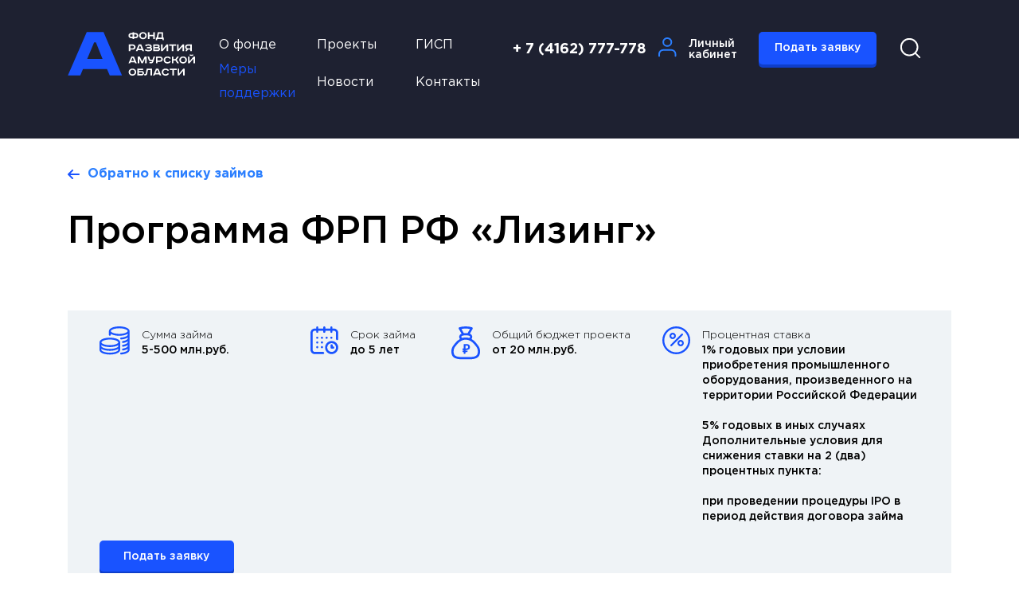

--- FILE ---
content_type: text/html; charset=UTF-8
request_url: https://fond.amurobl.ru/supports/loans/detail.php?ID=181
body_size: 27084
content:
<!DOCTYPE html>
<html xml:lang="ru" lang="ru">

<head>
	<meta http-equiv="X-UA-Compatible" content="IE=edge" />
	<meta name="viewport" content="user-scalable=no, initial-scale=1.0, maximum-scale=1.0, width=device-width">
	<link rel="shortcut icon" type="image/x-icon" href="/favicon.png" />
	<meta http-equiv="Content-Type" content="text/html; charset=UTF-8" />
<link href="/bitrix/cache/css/s1/frao/page_6674bec94d3e7ab75832f8b732f54c0c/page_6674bec94d3e7ab75832f8b732f54c0c_v1.css?1766648174367" type="text/css"  rel="stylesheet" />
<link href="/bitrix/cache/css/s1/frao/template_20a8b69cb7c4476634875a210bbccb5c/template_20a8b69cb7c4476634875a210bbccb5c_v1.css?1766648078531522" type="text/css"  data-template-style="true" rel="stylesheet" />
<script type="text/javascript">if(!window.BX)window.BX={};if(!window.BX.message)window.BX.message=function(mess){if(typeof mess==='object'){for(let i in mess) {BX.message[i]=mess[i];} return true;}};</script>
<script type="text/javascript">(window.BX||top.BX).message({'JS_CORE_LOADING':'Загрузка...','JS_CORE_NO_DATA':'- Нет данных -','JS_CORE_WINDOW_CLOSE':'Закрыть','JS_CORE_WINDOW_EXPAND':'Развернуть','JS_CORE_WINDOW_NARROW':'Свернуть в окно','JS_CORE_WINDOW_SAVE':'Сохранить','JS_CORE_WINDOW_CANCEL':'Отменить','JS_CORE_WINDOW_CONTINUE':'Продолжить','JS_CORE_H':'ч','JS_CORE_M':'м','JS_CORE_S':'с','JSADM_AI_HIDE_EXTRA':'Скрыть лишние','JSADM_AI_ALL_NOTIF':'Показать все','JSADM_AUTH_REQ':'Требуется авторизация!','JS_CORE_WINDOW_AUTH':'Войти','JS_CORE_IMAGE_FULL':'Полный размер'});</script>

<script type="text/javascript" src="/bitrix/js/main/core/core.min.js?1689102082219752"></script>

<script>BX.setJSList(['/bitrix/js/main/core/core_ajax.js','/bitrix/js/main/core/core_promise.js','/bitrix/js/main/polyfill/promise/js/promise.js','/bitrix/js/main/loadext/loadext.js','/bitrix/js/main/loadext/extension.js','/bitrix/js/main/polyfill/promise/js/promise.js','/bitrix/js/main/polyfill/find/js/find.js','/bitrix/js/main/polyfill/includes/js/includes.js','/bitrix/js/main/polyfill/matches/js/matches.js','/bitrix/js/ui/polyfill/closest/js/closest.js','/bitrix/js/main/polyfill/fill/main.polyfill.fill.js','/bitrix/js/main/polyfill/find/js/find.js','/bitrix/js/main/polyfill/matches/js/matches.js','/bitrix/js/main/polyfill/core/dist/polyfill.bundle.js','/bitrix/js/main/core/core.js','/bitrix/js/main/polyfill/intersectionobserver/js/intersectionobserver.js','/bitrix/js/main/lazyload/dist/lazyload.bundle.js','/bitrix/js/main/polyfill/core/dist/polyfill.bundle.js','/bitrix/js/main/parambag/dist/parambag.bundle.js']);
</script>
<script type="text/javascript">(window.BX||top.BX).message({'LANGUAGE_ID':'ru','FORMAT_DATE':'DD.MM.YYYY','FORMAT_DATETIME':'DD.MM.YYYY HH:MI:SS','COOKIE_PREFIX':'BITRIX_SM','SERVER_TZ_OFFSET':'10800','UTF_MODE':'Y','SITE_ID':'s1','SITE_DIR':'/','USER_ID':'','SERVER_TIME':'1768619669','USER_TZ_OFFSET':'0','USER_TZ_AUTO':'Y','bitrix_sessid':'d162d9b99a2dbf25d72c46d5038c53bf'});</script>


<script type="text/javascript"  src="/bitrix/cache/js/s1/frao/kernel_main/kernel_main_v1.js?1766646771154482"></script>
<script type="text/javascript">BX.setJSList(['/bitrix/js/main/session.js','/bitrix/js/main/core/core_fx.js','/bitrix/js/main/pageobject/pageobject.js','/bitrix/js/main/core/core_window.js','/bitrix/js/main/date/main.date.js','/bitrix/js/main/core/core_date.js','/bitrix/js/main/utils.js','/local/templates/frao/vendor/jquery/jquery.min.js','/local/templates/frao/js/jquery-ui/jquery-ui.min.js','/local/templates/frao/js/jquery.cookie.js','/local/templates/frao/vendor/bootstrap/js/bootstrap.min.js','/local/templates/frao/js/slick.min.js','/local/templates/frao/js/bvi/js.cookie.js','/local/templates/frao/js/bvi/bvi-init.js','/local/templates/frao/js/bvi/bvi.min.js','/local/templates/frao/js/common.js','/local/templates/frao/components/bitrix/menu/header_menu/script.js']);</script>
<script type="text/javascript">BX.setCSSList(['/bitrix/components/bitrix/form.result.new/error.css','/local/templates/frao/template_styles.css','/local/templates/frao/style.css','/local/templates/frao/bvi.min.css','/local/templates/frao/js/jquery-ui/jquery-ui.min.css']);</script>


<script type="text/javascript"  src="/bitrix/cache/js/s1/frao/template_8bd661390811c22f03e801ec76c68fb1/template_8bd661390811c22f03e801ec76c68fb1_v1.js?1766646771498021"></script>
<script type="text/javascript">var _ba = _ba || []; _ba.push(["aid", "de7aaa0957aeffd0676723bfdd60f647"]); _ba.push(["host", "fond.amurobl.ru"]); (function() {var ba = document.createElement("script"); ba.type = "text/javascript"; ba.async = true;ba.src = (document.location.protocol == "https:" ? "https://" : "http://") + "bitrix.info/ba.js";var s = document.getElementsByTagName("script")[0];s.parentNode.insertBefore(ba, s);})();</script>


		<title>
		Программа ФРП РФ «Лизинг»	</title>
</head>

<body>
	<div id="panel">
			</div>
	<header class="header bg-primary ">
		<div class="container position-relative">
			<div class="row">
				<div class="col col-xl-2">
					<a href="/" class="header-logo">
						<svg width="185" height="64" viewBox="0 0 185 64" fill="none" xmlns="http://www.w3.org/2000/svg">
<path d="M28.3735 39.6752H50.621L41.0375 15.29H38.4134L28.3735 39.6752ZM52.1042 0.29248L78.9153 63.6024H61.1173L57.1242 54.3292H22.2126L18.3336 63.6024H0.307373L27.689 0.29248H52.1042Z" fill="#1953FF"/>
<path d="M94.3714 0.628418H96.5708V1.69438H98.557C99.1366 1.69438 99.6686 1.78913 100.154 1.97864C100.65 2.1563 101.076 2.41687 101.431 2.76034C101.797 3.09198 102.081 3.49467 102.282 3.96843C102.495 4.44218 102.601 4.96924 102.601 5.54962C102.601 6.12999 102.495 6.65701 102.282 7.13077C102.081 7.59273 101.797 7.98949 101.431 8.32113C101.076 8.6409 100.65 8.88962 100.154 9.06731C99.6686 9.24496 99.1366 9.3338 98.557 9.3338H96.5708V10.453H94.3714V9.3338H92.3847C91.8051 9.3338 91.2672 9.24496 90.7704 9.06731C90.2855 8.88962 89.8601 8.6409 89.4932 8.32113C89.1387 7.98949 88.8547 7.59273 88.6419 7.13077C88.4411 6.65701 88.3405 6.12999 88.3405 5.54962C88.3405 4.96924 88.4411 4.44218 88.6419 3.96843C88.8547 3.49467 89.1387 3.09198 89.4932 2.76034C89.8601 2.41687 90.2855 2.1563 90.7704 1.97864C91.2672 1.78913 91.8051 1.69438 92.3847 1.69438H94.3714V0.628418ZM92.4734 3.71971C91.8701 3.71971 91.3971 3.87368 91.0544 4.18165C90.7233 4.47772 90.5577 4.92778 90.5577 5.53185C90.5577 6.12407 90.7352 6.56821 91.0897 6.86432C91.4446 7.16039 91.9058 7.30846 92.4734 7.30846H94.3714V3.71971H92.4734ZM96.5708 7.30846H98.4687C99.036 7.30846 99.4971 7.16039 99.852 6.86432C100.207 6.56821 100.384 6.12407 100.384 5.53185C100.384 4.92778 100.213 4.47772 99.8699 4.18165C99.5387 3.87368 99.0716 3.71971 98.4687 3.71971H96.5708V7.30846Z" fill="white"/>
<path d="M106.1 5.54962C106.1 6.05892 106.183 6.51491 106.348 6.91759C106.526 7.32031 106.756 7.66377 107.04 7.94803C107.336 8.22045 107.685 8.43364 108.087 8.58763C108.489 8.72974 108.921 8.80082 109.382 8.80082C109.843 8.80082 110.274 8.72974 110.676 8.58763C111.078 8.43364 111.421 8.22045 111.705 7.94803C112.001 7.66377 112.232 7.32031 112.397 6.91759C112.574 6.51491 112.663 6.05892 112.663 5.54962C112.663 5.04032 112.574 4.58433 112.397 4.18165C112.232 3.77894 112.001 3.44138 111.705 3.16897C111.421 2.88471 111.078 2.67152 110.676 2.52939C110.274 2.37541 109.843 2.29843 109.382 2.29843C108.921 2.29843 108.489 2.37541 108.087 2.52939C107.685 2.67152 107.336 2.88471 107.04 3.16897C106.756 3.44138 106.526 3.77894 106.348 4.18165C106.183 4.58433 106.1 5.04032 106.1 5.54962ZM114.88 5.54962C114.88 6.31949 114.732 7.0242 114.437 7.66377C114.141 8.29152 113.745 8.83044 113.248 9.2805C112.752 9.73057 112.166 10.0799 111.492 10.3287C110.83 10.5774 110.126 10.7018 109.382 10.7018C108.637 10.7018 107.927 10.5774 107.253 10.3287C106.591 10.0799 106.011 9.73057 105.515 9.2805C105.018 8.83044 104.622 8.29152 104.326 7.66377C104.031 7.0242 103.883 6.31949 103.883 5.54962C103.883 4.77975 104.031 4.08096 104.326 3.45322C104.622 2.81364 105.018 2.26882 105.515 1.81875C106.011 1.36867 106.591 1.01927 107.253 0.770549C107.927 0.521824 108.637 0.397461 109.382 0.397461C110.126 0.397461 110.83 0.521824 111.492 0.770549C112.166 1.01927 112.752 1.36867 113.248 1.81875C113.745 2.26882 114.141 2.81364 114.437 3.45322C114.732 4.08096 114.88 4.77975 114.88 5.54962Z" fill="white"/>
<path d="M118.731 0.628418V4.37706H124.265V0.628418H126.482V10.453H124.265V6.36687H118.731V10.453H116.514V0.628418H118.731Z" fill="white"/>
<path d="M138.599 0.628418V8.46325H139.752V12.3362H137.836L137.659 10.4531H130.085L129.908 12.3362H127.992V8.46325H129.233L130.777 0.628418H138.599ZM131.539 8.46325H136.382V2.56492H132.586L131.539 8.46325Z" fill="white"/>
<path d="M94.4776 18.3945C95.0571 18.3945 95.5892 18.4893 96.074 18.6788C96.5708 18.8565 96.9963 19.117 97.3512 19.4605C97.7177 19.7922 98.0013 20.1948 98.2025 20.6686C98.4153 21.1424 98.5218 21.6694 98.5218 22.2498C98.5218 22.8301 98.4153 23.3572 98.2025 23.831C98.0013 24.2929 97.7177 24.6897 97.3512 25.0213C96.9963 25.3411 96.5708 25.5898 96.074 25.7674C95.5892 25.9451 95.0571 26.0339 94.4776 26.0339H90.9123V28.2192H88.6954V18.3945H94.4776ZM90.9123 24.0086H94.3888C94.9565 24.0086 95.4176 23.8606 95.7726 23.5645C96.1271 23.2565 96.3046 22.8183 96.3046 22.2498C96.3046 21.6813 96.1271 21.2371 95.7726 20.9173C95.4176 20.5857 94.9565 20.4199 94.3888 20.4199H90.9123V24.0086Z" fill="white"/>
<path d="M102.79 24.7903H107.153L105.379 20.3666H104.617L102.79 24.7903ZM106.834 18.3945L111.002 28.2192H108.661L108.023 26.7268H101.974L101.336 28.2192H98.9587L103.234 18.3945H106.834Z" fill="white"/>
<path d="M119.042 22.0544C119.586 22.0544 119.858 21.7938 119.858 21.2727C119.858 20.8936 119.651 20.6094 119.237 20.4199C118.823 20.2185 118.179 20.1178 117.304 20.1178C116.866 20.1178 116.476 20.1356 116.133 20.1711C115.802 20.2067 115.483 20.2659 115.175 20.3488C114.879 20.4199 114.59 20.5265 114.306 20.6686C114.034 20.7989 113.739 20.9588 113.419 21.1483L112.497 19.5494C113.277 19.0164 114.046 18.6551 114.803 18.4656C115.56 18.2643 116.381 18.1636 117.268 18.1636C118.049 18.1636 118.752 18.2346 119.379 18.3768C120.017 18.5071 120.55 18.7262 120.975 19.0341C121.709 19.5434 122.075 20.2659 122.075 21.2016C122.075 21.5214 122.01 21.8175 121.88 22.0899C121.762 22.3504 121.584 22.5636 121.348 22.7295C122.258 23.2032 122.714 23.9849 122.714 25.0746C122.714 25.572 122.596 26.0221 122.359 26.4248C122.134 26.8275 121.809 27.1887 121.383 27.5085C120.922 27.852 120.343 28.0948 119.645 28.2369C118.947 28.3909 118.161 28.4679 117.286 28.4679C116.754 28.4679 116.257 28.4383 115.796 28.3791C115.347 28.3317 114.915 28.2488 114.501 28.1304C114.087 28.0119 113.685 27.8579 113.295 27.6684C112.905 27.4789 112.509 27.248 112.107 26.9755L113.118 25.3233C113.744 25.7142 114.401 26.0102 115.087 26.2116C115.784 26.413 116.553 26.5136 117.393 26.5136C118.339 26.5136 119.089 26.4011 119.645 26.1761C120.213 25.9511 120.496 25.5543 120.496 24.9857C120.496 24.6541 120.39 24.4113 120.177 24.2573C119.964 24.0915 119.586 24.0086 119.042 24.0086H115.14V22.0544H119.042Z" fill="white"/>
<path d="M130.519 18.3945C130.957 18.3945 131.359 18.4597 131.726 18.59C132.104 18.7084 132.429 18.8861 132.701 19.1229C132.973 19.348 133.18 19.6204 133.322 19.9402C133.475 20.26 133.552 20.6212 133.552 21.0239C133.552 21.3792 133.487 21.705 133.357 22.0011C133.239 22.2853 133.05 22.5163 132.79 22.6939C133.239 22.9308 133.588 23.2506 133.836 23.6533C134.096 24.056 134.226 24.5594 134.226 25.1634C134.226 25.5898 134.144 25.9866 133.978 26.3537C133.824 26.7209 133.6 27.0466 133.304 27.3309C133.02 27.6033 132.677 27.8224 132.275 27.9882C131.885 28.1422 131.459 28.2192 130.998 28.2192H124.205V18.3945H130.519ZM126.422 22.1787H130.59C130.827 22.1787 131.016 22.0899 131.158 21.9122C131.312 21.7227 131.388 21.5155 131.388 21.2904C131.388 21.0772 131.318 20.8759 131.176 20.6864C131.045 20.485 130.791 20.3843 130.413 20.3843H126.422V22.1787ZM126.422 26.2116H130.927C131.282 26.2116 131.56 26.1169 131.761 25.9274C131.962 25.726 132.062 25.4714 132.062 25.1634C132.062 24.8436 131.962 24.589 131.761 24.3995C131.56 24.21 131.3 24.1152 130.98 24.1152H126.422V26.2116Z" fill="white"/>
<path d="M137.906 18.3945V25.2167L143.741 18.3945H145.888V28.2192H143.688V21.4325L137.87 28.2192H135.706V18.3945H137.906Z" fill="white"/>
<path d="M157.503 18.3945V20.3843H153.512V28.2192H151.294V20.3843H147.304V18.3945H157.503Z" fill="white"/>
<path d="M161.117 18.3945V25.2167L166.952 18.3945H169.099V28.2192H166.899V21.4325L161.082 28.2192H158.917V18.3945H161.117Z" fill="white"/>
<path d="M180.359 28.2192H178.142V26.0339H174.488L173.335 28.2192H170.923L172.43 25.5187C171.851 25.2108 171.39 24.7785 171.047 24.2218C170.704 23.6651 170.532 23.0078 170.532 22.2498C170.532 21.6694 170.633 21.1424 170.834 20.6686C171.047 20.1948 171.331 19.7922 171.685 19.4605C172.052 19.117 172.477 18.8565 172.962 18.6788C173.459 18.4893 173.997 18.3945 174.577 18.3945H180.359V28.2192ZM174.665 20.4199C174.098 20.4199 173.637 20.5857 173.282 20.9173C172.927 21.2371 172.75 21.6813 172.75 22.2498C172.75 22.8183 172.927 23.2565 173.282 23.5645C173.637 23.8606 174.098 24.0086 174.665 24.0086H178.142V20.4199H174.665Z" fill="white"/>
<path d="M92.1716 42.5565H96.5351L94.7616 38.1327H93.9986L92.1716 42.5565ZM96.2158 36.1606L100.384 45.9854H98.0429L97.4043 44.4928H91.3559L90.7173 45.9854H88.3405L92.6153 36.1606H96.2158Z" fill="white"/>
<path d="M104.77 36.1606L108.211 43.2847H108.299L111.883 36.1606H114.721V45.9854H112.539V39.1098H112.432L109.116 45.9854H107.253L104.06 39.1098H103.954V45.9854H101.808V36.1606H104.77Z" fill="white"/>
<path d="M118.27 36.1606L119.689 40.3002C119.748 40.4779 119.843 40.6138 119.973 40.7088C120.115 40.7915 120.275 40.8332 120.452 40.8332H123.166L124.709 36.1606H126.961L124.354 43.9422C124.153 44.546 123.798 45.0378 123.29 45.4166C122.781 45.7958 122.202 45.9854 121.552 45.9854H118.785V44.102H121.445C121.646 44.102 121.829 44.0487 121.995 43.9422C122.161 43.8357 122.279 43.6814 122.35 43.4803L122.563 42.8053H120.345C119.613 42.8053 119.021 42.6392 118.572 42.3076C118.134 41.9642 117.797 41.455 117.561 40.78L115.982 36.1606H118.27Z" fill="white"/>
<path d="M134.058 36.1606C134.637 36.1606 135.169 36.2554 135.654 36.4449C136.151 36.6226 136.576 36.8831 136.931 37.2266C137.298 37.5582 137.581 37.9609 137.783 38.4347C137.995 38.9085 138.102 39.4355 138.102 40.0159C138.102 40.5963 137.995 41.1234 137.783 41.5969C137.581 42.0588 137.298 42.4559 136.931 42.7874C136.576 43.107 136.151 43.3559 135.654 43.5336C135.169 43.7113 134.637 43.7999 134.058 43.7999H130.492V45.9854H128.275V36.1606H134.058ZM130.492 41.7746H133.969C134.537 41.7746 134.998 41.6267 135.353 41.3305C135.707 41.0225 135.885 40.5844 135.885 40.0159C135.885 39.4473 135.707 39.0032 135.353 38.6834C134.998 38.3518 134.537 38.186 133.969 38.186H130.492V41.7746Z" fill="white"/>
<path d="M148.153 39.554C147.775 39.021 147.325 38.6124 146.805 38.3281C146.297 38.0438 145.652 37.9017 144.872 37.9017C144.375 37.9017 143.926 37.9787 143.524 38.1327C143.133 38.2748 142.797 38.488 142.513 38.7722C142.229 39.0447 142.01 39.3763 141.856 39.7671C141.703 40.1579 141.626 40.5963 141.626 41.0817C141.626 41.5555 141.703 41.988 141.856 42.3788C142.022 42.7695 142.247 43.107 142.53 43.3913C142.814 43.6639 143.151 43.877 143.541 44.0309C143.944 44.1851 144.387 44.2618 144.872 44.2618C145.652 44.2618 146.297 44.1199 146.805 43.8357C147.325 43.5515 147.775 43.1428 148.153 42.6097L149.874 43.6047C149.365 44.4693 148.697 45.1264 147.869 45.5768C147.042 46.0149 146.054 46.2339 144.907 46.2339C144.127 46.2339 143.4 46.1154 142.725 45.8785C142.052 45.642 141.472 45.3041 140.987 44.866C140.503 44.416 140.118 43.8711 139.834 43.2315C139.563 42.5918 139.426 41.8755 139.426 41.0817C139.426 40.2882 139.568 39.5717 139.852 38.9321C140.136 38.2926 140.52 37.7536 141.005 37.3154C141.502 36.8654 142.081 36.5219 142.743 36.285C143.417 36.0481 144.138 35.9297 144.907 35.9297C146.054 35.9297 147.042 36.1547 147.869 36.6048C148.697 37.043 149.365 37.6944 149.874 38.5591L148.153 39.554Z" fill="white"/>
<path d="M153.634 36.1606V39.785H156.489L158.955 36.1606H161.509L158.37 40.7088L161.74 45.9854H159.115L156.543 41.8103H153.634V45.9854H151.435V36.1606H153.634Z" fill="white"/>
<path d="M164.405 41.0817C164.405 41.5913 164.488 42.0473 164.654 42.4499C164.831 42.8526 165.061 43.1961 165.345 43.4803C165.641 43.7526 165.99 43.9657 166.391 44.1199C166.794 44.2618 167.225 44.333 167.686 44.333C168.148 44.333 168.579 44.2618 168.981 44.1199C169.384 43.9657 169.726 43.7526 170.01 43.4803C170.306 43.1961 170.536 42.8526 170.702 42.4499C170.879 42.0473 170.968 41.5913 170.968 41.0817C170.968 40.5725 170.879 40.1165 170.702 39.7138C170.536 39.3112 170.306 38.9736 170.01 38.7012C169.726 38.4169 169.384 38.2037 168.981 38.0616C168.579 37.9076 168.148 37.8306 167.686 37.8306C167.225 37.8306 166.794 37.9076 166.391 38.0616C165.99 38.2037 165.641 38.4169 165.345 38.7012C165.061 38.9736 164.831 39.3112 164.654 39.7138C164.488 40.1165 164.405 40.5725 164.405 41.0817ZM173.185 41.0817C173.185 41.8517 173.037 42.5565 172.742 43.1961C172.446 43.8238 172.05 44.3628 171.553 44.8128C171.056 45.2628 170.471 45.6122 169.797 45.861C169.135 46.1095 168.432 46.2339 167.686 46.2339C166.941 46.2339 166.232 46.1095 165.558 45.861C164.896 45.6122 164.316 45.2628 163.82 44.8128C163.323 44.3628 162.927 43.8238 162.631 43.1961C162.336 42.5565 162.188 41.8517 162.188 41.0817C162.188 40.3121 162.336 39.6132 162.631 38.9854C162.927 38.3459 163.323 37.801 163.82 37.351C164.316 36.9009 164.896 36.5515 165.558 36.3028C166.232 36.054 166.941 35.9297 167.686 35.9297C168.432 35.9297 169.135 36.054 169.797 36.3028C170.471 36.5515 171.056 36.9009 171.553 37.351C172.05 37.801 172.446 38.3459 172.742 38.9854C173.037 39.6132 173.185 40.3121 173.185 41.0817Z" fill="white"/>
<path d="M177.018 36.1605V42.9825L182.854 36.1605H185V45.9853H182.801V39.1985L176.983 45.9853H174.819V36.1605H177.018ZM182.765 33.9753C182.233 34.4728 181.736 34.8044 181.275 34.9702C180.814 35.1242 180.323 35.2012 179.803 35.2012C179.283 35.2012 178.792 35.1242 178.331 34.9702C177.869 34.8044 177.373 34.4728 176.841 33.9753L177.905 32.8027C178.177 33.0397 178.449 33.2173 178.721 33.3357C179.005 33.4423 179.365 33.4956 179.803 33.4956C180.24 33.4956 180.595 33.4423 180.867 33.3357C181.151 33.2173 181.429 33.0397 181.701 32.8027L182.765 33.9753Z" fill="white"/>
<path d="M90.7704 58.848C90.7704 59.3572 90.8532 59.8132 91.0188 60.2158C91.1963 60.6185 91.4269 60.9624 91.7105 61.2466C92.0064 61.5189 92.355 61.732 92.7571 61.8862C93.1592 62.0281 93.5906 62.0993 94.0521 62.0993C94.5132 62.0993 94.9446 62.0281 95.3467 61.8862C95.7488 61.732 96.0919 61.5189 96.3755 61.2466C96.671 60.9624 96.9016 60.6185 97.0672 60.2158C97.2447 59.8132 97.3334 59.3572 97.3334 58.848C97.3334 58.3388 97.2447 57.8828 97.0672 57.4801C96.9016 57.0775 96.671 56.74 96.3755 56.4673C96.0919 56.1831 95.7488 55.97 95.3467 55.8277C94.9446 55.6738 94.5132 55.5967 94.0521 55.5967C93.5906 55.5967 93.1592 55.6738 92.7571 55.8277C92.355 55.97 92.0064 56.1831 91.7105 56.4673C91.4269 56.74 91.1963 57.0775 91.0188 57.4801C90.8532 57.8828 90.7704 58.3388 90.7704 58.848ZM99.5506 58.848C99.5506 59.618 99.4029 60.3228 99.1069 60.9624C98.8114 61.5901 98.4153 62.1287 97.9189 62.5791C97.4221 63.0291 96.8366 63.3785 96.1628 63.6269C95.5004 63.8758 94.7969 64.0002 94.0521 64.0002C93.307 64.0002 92.5975 63.8758 91.9236 63.6269C91.2613 63.3785 90.6817 63.0291 90.1853 62.5791C89.6886 62.1287 89.2924 61.5901 88.9969 60.9624C88.701 60.3228 88.5532 59.618 88.5532 58.848C88.5532 58.078 88.701 57.3796 88.9969 56.7515C89.2924 56.1119 89.6886 55.5673 90.1853 55.1173C90.6817 54.6669 91.2613 54.3175 91.9236 54.0691C92.5975 53.8202 93.307 53.6958 94.0521 53.6958C94.7969 53.6958 95.5004 53.8202 96.1628 54.0691C96.8366 54.3175 97.4221 54.6669 97.9189 55.1173C98.4153 55.5673 98.8114 56.1119 99.1069 56.7515C99.4029 57.3796 99.5506 58.078 99.5506 58.848Z" fill="white"/>
<path d="M109.663 53.9263V55.9162H103.384V57.1775H107.445C107.942 57.1775 108.403 57.2606 108.829 57.4264C109.255 57.5802 109.615 57.7993 109.911 58.0835C110.218 58.3677 110.455 58.7112 110.621 59.1138C110.798 59.505 110.887 59.9371 110.887 60.4109C110.887 60.8729 110.798 61.3054 110.621 61.708C110.455 62.1107 110.218 62.4661 109.911 62.7738C109.615 63.0699 109.255 63.3068 108.829 63.4845C108.403 63.6622 107.942 63.7509 107.445 63.7509H101.184V53.9263H109.663ZM103.384 61.7613H107.286C107.806 61.7613 108.167 61.6309 108.368 61.3701C108.581 61.1098 108.687 60.7902 108.687 60.4109C108.687 60.0436 108.581 59.7419 108.368 59.505C108.155 59.2562 107.788 59.1317 107.268 59.1317H103.384V61.7613Z" fill="white"/>
<path d="M122.525 53.9263V63.7509H120.309V55.9162H116.548L115.555 61.2461C115.389 62.1222 115.046 62.7619 114.526 63.1645C114.017 63.5557 113.355 63.7509 112.539 63.7509H111.369V61.7255H112.433C112.965 61.7255 113.285 61.4711 113.391 60.9619L114.704 53.9263H122.525Z" fill="white"/>
<path d="M127.768 60.3223H132.131L130.358 55.8983H129.595L127.768 60.3223ZM131.812 53.9263L135.98 63.7509H133.639L133 62.2586H126.952L126.313 63.7509H123.937L128.211 53.9263H131.812Z" fill="white"/>
<path d="M145.416 57.3203C145.038 56.7873 144.588 56.3786 144.068 56.0944C143.56 55.8102 142.916 55.6679 142.135 55.6679C141.638 55.6679 141.189 55.745 140.787 55.8988C140.397 56.0411 140.06 56.2542 139.776 56.5384C139.492 56.8107 139.273 57.1427 139.12 57.5334C138.966 57.9242 138.889 58.3626 138.889 58.848C138.889 59.3218 138.966 59.7539 139.12 60.1451C139.285 60.5358 139.51 60.8733 139.793 61.1576C140.078 61.4299 140.414 61.6433 140.804 61.7972C141.207 61.951 141.65 62.0281 142.135 62.0281C142.916 62.0281 143.56 61.8862 144.068 61.6016C144.588 61.3174 145.038 60.9087 145.416 60.376L147.137 61.3706C146.629 62.2356 145.96 62.8927 145.133 63.3427C144.305 63.7812 143.318 64.0002 142.17 64.0002C141.39 64.0002 140.663 63.8817 139.989 63.6448C139.315 63.4079 138.735 63.0704 138.251 62.6323C137.766 62.182 137.381 61.6374 137.097 60.9978C136.826 60.3582 136.69 59.6414 136.69 58.848C136.69 58.0546 136.832 57.3378 137.115 56.6982C137.399 56.0586 137.783 55.52 138.268 55.0815C138.765 54.6315 139.344 54.2881 140.007 54.0512C140.68 53.8143 141.402 53.6958 142.17 53.6958C143.318 53.6958 144.305 53.9208 145.133 54.3712C145.96 54.8092 146.629 55.4608 147.137 56.3254L145.416 57.3203Z" fill="white"/>
<path d="M158.369 53.9263V55.9162H154.378V63.7509H152.161V55.9162H148.17V53.9263H158.369Z" fill="white"/>
<path d="M161.983 53.9263V60.7484L167.818 53.9263H169.965V63.7509H167.765V56.9645L161.947 63.7509H159.783V53.9263H161.983Z" fill="white"/>
</svg>
						<!-- <div class="header-logo-title">
													</div> -->
					</a>
				</div>
				<div class="col-12 col-xl order-12 order-xl-0 pr-xl-0">
					<nav class="navbar navbar-expand-xl navbar-light px-0">
						<div class="collapse navbar-collapse" id="collapsibleNavId">
							<div class="search-block d-xl-none">
								<div class="search-form">
	<form action="/search/index.php">
		<div class="d-flex">
			<div class="input flex-grow-1">
				<input type="text" name="q" placeholder="Поиск по сайту" value="" size="15" maxlength="50" />
							</div>
			<div class="ml-auto d-flex align-items-center">
				<button class="btn btn-primary" name="s">
					<span class="d-none d-lg-inline">Поиск</span>
					<svg class="ml-lg-2" width="16" height="16" viewBox="0 0 16 16" fill="none" xmlns="http://www.w3.org/2000/svg">
						<path d="M7.33333 12.6667C10.2789 12.6667 12.6667 10.2789 12.6667 7.33333C12.6667 4.38781 10.2789 2 7.33333 2C4.38781 2 2 4.38781 2 7.33333C2 10.2789 4.38781 12.6667 7.33333 12.6667Z" stroke="white" stroke-width="2" stroke-linecap="round" stroke-linejoin="round" />
						<path d="M14.0006 14.0001L11.1006 11.1001" stroke="white" stroke-width="2" stroke-linecap="round" stroke-linejoin="round" />
					</svg>
				</button>
				<a href="#" class="close-search mx-3">
					<svg width="17" height="17" viewBox="0 0 17 17" fill="none" xmlns="http://www.w3.org/2000/svg">
						<path d="M1 1L16 16M16 1L1 16" stroke="black" stroke-width="2" stroke-linecap="round" stroke-linejoin="round" />
					</svg>
				</a>
			</div>
		</div>
	</form>
</div>							</div>
							<div class="bx-top-nav bx-site" id="catalog_menu_LkGdQn">
	<nav class="bx-top-nav-container" id="cont_catalog_menu_LkGdQn">
		<ul class="navbar-nav" id="ul_catalog_menu_LkGdQn">
					<li
				class="nav-item bx-nav-1-lvl bx-nav-list-0-col"
				onmouseover="BX.CatalogMenu.itemOver(this);"
				onmouseout="BX.CatalogMenu.itemOut(this)"
							>
				<a
					class="nav-link bx-nav-1-lvl-link"
					href="/about/"
									>
					<span class="bx-nav-1-lvl-link-text">
						О фонде											</span>
				</a>
							</li>
					<li
				class="nav-item bx-nav-1-lvl bx-nav-list-0-col"
				onmouseover="BX.CatalogMenu.itemOver(this);"
				onmouseout="BX.CatalogMenu.itemOut(this)"
							>
				<a
					class="nav-link bx-nav-1-lvl-link"
					href="/projects/"
									>
					<span class="bx-nav-1-lvl-link-text">
						Проекты											</span>
				</a>
							</li>
					<li
				class="nav-item bx-nav-1-lvl bx-nav-list-0-col"
				onmouseover="BX.CatalogMenu.itemOver(this);"
				onmouseout="BX.CatalogMenu.itemOut(this)"
							>
				<a
					class="nav-link bx-nav-1-lvl-link"
					href="/gisp.php"
									>
					<span class="bx-nav-1-lvl-link-text">
						ГИСП											</span>
				</a>
							</li>
					<li
				class="nav-item bx-nav-1-lvl bx-nav-list-0-col bx-active"
				onmouseover="BX.CatalogMenu.itemOver(this);"
				onmouseout="BX.CatalogMenu.itemOut(this)"
							>
				<a
					class="nav-link bx-nav-1-lvl-link"
					href="/supports/"
									>
					<span class="bx-nav-1-lvl-link-text">
						Меры поддержки											</span>
				</a>
							</li>
					<li
				class="nav-item bx-nav-1-lvl bx-nav-list-0-col"
				onmouseover="BX.CatalogMenu.itemOver(this);"
				onmouseout="BX.CatalogMenu.itemOut(this)"
							>
				<a
					class="nav-link bx-nav-1-lvl-link"
					href="/news/"
									>
					<span class="bx-nav-1-lvl-link-text">
						Новости											</span>
				</a>
							</li>
					<li
				class="nav-item bx-nav-1-lvl bx-nav-list-0-col"
				onmouseover="BX.CatalogMenu.itemOver(this);"
				onmouseout="BX.CatalogMenu.itemOut(this)"
							>
				<a
					class="nav-link bx-nav-1-lvl-link"
					href="/contacts/"
									>
					<span class="bx-nav-1-lvl-link-text">
						Контакты											</span>
				</a>
							</li>
				</ul>
	</nav>
</div>							<div class="header-contacts  d-xl-none">
								<a href="tel:74162777778">+ 7 (4162) 777-778</a>
							</div>
							<div class="header-right d-lg-none">
<!--								<a href="#" class="header-right-blind-btn icon-block">-->
<!--									<div class="icon-block-icon">-->
<!--										<svg width="27" height="25" viewBox="0 0 27 25" fill="none" xmlns="http://www.w3.org/2000/svg">-->
<!--											<path d="M23.612 0C21.7437 0 20.2238 1.51993 20.2238 3.38819V5.60693H21.7872V3.38819C21.7872 2.38201 22.6058 1.56344 23.612 1.56344C24.6182 1.56344 25.4367 2.38201 25.4367 3.38819V14.9722C24.3396 13.7678 22.7593 13.0108 21.0056 13.0108C17.965 13.0108 15.4461 15.2863 15.0619 18.2237H12.2557C11.8714 15.2862 9.35258 13.0108 6.31199 13.0108C4.55823 13.0108 2.978 13.7678 1.88083 14.9722V3.38819C1.88083 2.38201 2.69939 1.56344 3.70558 1.56344C4.71176 1.56344 5.53032 2.38201 5.53032 3.38819V5.60693H7.09377V3.38819C7.09377 1.51993 5.57384 0 3.70558 0C1.83731 0 0.317383 1.51993 0.317383 3.38819V19.0054C0.317383 22.3108 3.00656 25 6.31199 25C9.35258 25 11.8714 22.7245 12.2557 19.7871H15.0619C15.4461 22.7246 17.965 25 21.0056 25C24.311 25 27.0002 22.3108 27.0002 19.0054V3.38819C27.0002 1.51993 25.4802 0 23.612 0ZM6.31199 23.4366C3.86869 23.4366 1.88083 21.4487 1.88083 19.0054C1.88083 16.562 3.86869 14.5742 6.31199 14.5742C8.75529 14.5742 10.7432 16.562 10.7432 19.0053C10.7432 21.4487 8.75534 23.4366 6.31199 23.4366ZM21.0056 23.4366C18.5622 23.4366 16.5744 21.4487 16.5744 19.0054C16.5744 16.562 18.5623 14.5742 21.0056 14.5742C23.4489 14.5742 25.4367 16.562 25.4367 19.0054C25.4367 21.4488 23.4489 23.4366 21.0056 23.4366Z" fill="#2B7FFF" />-->
<!--										</svg>-->
<!--									</div>-->
<!--									<div class="icon-block-content d-lg-none">Версия для слабовидящих</div>-->
<!--								</a>-->
								<a href="#"  class="header-right-lk-btn icon-block">
									<div class="icon-block-icon">
										<svg width="23" height="26" viewBox="0 0 23 26" fill="none" xmlns="http://www.w3.org/2000/svg">
											<path d="M21.4445 24.2588V21.7762C21.4445 20.4593 20.906 19.1964 19.9474 18.2653C18.9889 17.3341 17.6889 16.811 16.3333 16.811H6.11111C4.75556 16.811 3.45553 17.3341 2.49701 18.2653C1.53849 19.1964 1 20.4593 1 21.7762V24.2588" stroke="#2B7FFF" stroke-width="2" stroke-linecap="round" stroke-linejoin="round" />
											<path d="M11.2225 11.8458C14.0453 11.8458 16.3336 9.62287 16.3336 6.88069C16.3336 4.13851 14.0453 1.91553 11.2225 1.91553C8.39967 1.91553 6.11133 4.13851 6.11133 6.88069C6.11133 9.62287 8.39967 11.8458 11.2225 11.8458Z" stroke="#2B7FFF" stroke-width="2" stroke-linecap="round" stroke-linejoin="round" />
										</svg>
									</div>
									<div class="icon-block-content">
										Личный кабинет
									</div>
								</a>
								<a href="#" class="btn btn-white" data-toggle="modal" data-target="#consultationModal">Получить консультацию</a>
								<a href="#" class="btn btn-primary" data-toggle="modal" data-target="#zayavkaModal">Подать заявку</a>
							</div>
						</div>
					</nav>
				</div>
				<div class="col mx-auto d-none d-xl-block col-xl-auto px-xl-0">
					<div class="header-contacts text-center">
						<a href="tel:74162777778">+ 7 (4162) 777-778</a>
					</div>
				</div>
				<div class="col ml-auto">
					<div class="header-right">
<!--						<a href="#" class="header-right-blind-btn icon-block d-none d-lg-flex">-->
<!--							<div class="icon-block-icon">-->
<!--								<svg width="27" height="25" viewBox="0 0 27 25" fill="none" xmlns="http://www.w3.org/2000/svg">-->
<!--									<path d="M23.612 0C21.7437 0 20.2238 1.51993 20.2238 3.38819V5.60693H21.7872V3.38819C21.7872 2.38201 22.6058 1.56344 23.612 1.56344C24.6182 1.56344 25.4367 2.38201 25.4367 3.38819V14.9722C24.3396 13.7678 22.7593 13.0108 21.0056 13.0108C17.965 13.0108 15.4461 15.2863 15.0619 18.2237H12.2557C11.8714 15.2862 9.35258 13.0108 6.31199 13.0108C4.55823 13.0108 2.978 13.7678 1.88083 14.9722V3.38819C1.88083 2.38201 2.69939 1.56344 3.70558 1.56344C4.71176 1.56344 5.53032 2.38201 5.53032 3.38819V5.60693H7.09377V3.38819C7.09377 1.51993 5.57384 0 3.70558 0C1.83731 0 0.317383 1.51993 0.317383 3.38819V19.0054C0.317383 22.3108 3.00656 25 6.31199 25C9.35258 25 11.8714 22.7245 12.2557 19.7871H15.0619C15.4461 22.7246 17.965 25 21.0056 25C24.311 25 27.0002 22.3108 27.0002 19.0054V3.38819C27.0002 1.51993 25.4802 0 23.612 0ZM6.31199 23.4366C3.86869 23.4366 1.88083 21.4487 1.88083 19.0054C1.88083 16.562 3.86869 14.5742 6.31199 14.5742C8.75529 14.5742 10.7432 16.562 10.7432 19.0053C10.7432 21.4487 8.75534 23.4366 6.31199 23.4366ZM21.0056 23.4366C18.5622 23.4366 16.5744 21.4487 16.5744 19.0054C16.5744 16.562 18.5623 14.5742 21.0056 14.5742C23.4489 14.5742 25.4367 16.562 25.4367 19.0054C25.4367 21.4488 23.4489 23.4366 21.0056 23.4366Z" fill="#2B7FFF" />-->
<!--								</svg>-->
<!--							</div>-->
<!--						</a>-->
												<a href="#" class="header-right-lk-btn icon-block d-none d-lg-flex">
							<div class="icon-block-icon">
								<svg width="23" height="26" viewBox="0 0 23 26" fill="none" xmlns="http://www.w3.org/2000/svg">
									<path d="M21.4445 24.2588V21.7762C21.4445 20.4593 20.906 19.1964 19.9474 18.2653C18.9889 17.3341 17.6889 16.811 16.3333 16.811H6.11111C4.75556 16.811 3.45553 17.3341 2.49701 18.2653C1.53849 19.1964 1 20.4593 1 21.7762V24.2588" stroke="#2B7FFF" stroke-width="2" stroke-linecap="round" stroke-linejoin="round" />
									<path d="M11.2225 11.8458C14.0453 11.8458 16.3336 9.62287 16.3336 6.88069C16.3336 4.13851 14.0453 1.91553 11.2225 1.91553C8.39967 1.91553 6.11133 4.13851 6.11133 6.88069C6.11133 9.62287 8.39967 11.8458 11.2225 11.8458Z" stroke="#2B7FFF" stroke-width="2" stroke-linecap="round" stroke-linejoin="round" />
								</svg>
							</div>
							<div class="icon-block-content">
								Личный<br>кабинет
							</div>
						</a>
						<a href="#" class="btn btn-white d-none d-xxl-block" data-toggle="modal" data-target="#consultationModal">Консультация</a>
						<a href="#" class="btn btn-primary d-none d-lg-block" data-toggle="modal" data-target="#zayavkaModal">Подать заявку</a>
						<a class="navbar-toggler collapsed d-xl-none ml-auto mb-0" type="button" data-toggle="collapse" data-target="#collapsibleNavId" aria-controls="collapsibleNavId" aria-expanded="false" aria-label="Toggle navigation">
							<svg class="bars" width="21" height="18" viewBox="0 0 21 18" fill="none" xmlns="http://www.w3.org/2000/svg">
								<path fill-rule="evenodd" clip-rule="evenodd" d="M0 1.26316C0 0.565535 0.565535 0 1.26316 0H19.7368C20.4345 0 21 0.565535 21 1.26316C21 1.96078 20.4345 2.52632 19.7368 2.52632H1.26316C0.565534 2.52632 0 1.96078 0 1.26316ZM0 9C0 8.30238 0.565535 7.73684 1.26316 7.73684H19.7368C20.4345 7.73684 21 8.30238 21 9C21 9.69762 20.4345 10.2632 19.7368 10.2632H1.26316C0.565534 10.2632 0 9.69762 0 9ZM1.26316 15.4736C0.565535 15.4736 0 16.0392 0 16.7368C0 17.4344 0.565534 17.9999 1.26316 17.9999H19.7368C20.4345 17.9999 21 17.4344 21 16.7368C21 16.0392 20.4345 15.4736 19.7368 15.4736H1.26316Z" fill="white" />
							</svg>
							<svg class="cross" width="17" height="17" viewBox="0 0 17 17" fill="none" xmlns="http://www.w3.org/2000/svg">
								<path d="M1 1L16 16M16 1L1 16" stroke="white" stroke-width="2" stroke-linecap="round" stroke-linejoin="round" />
							</svg>
						</a>
						<a href="#" target="_blank" class="header-right-search-btn mr-0 d-none d-xl-block">
							<svg width="31" height="31" viewBox="0 0 31 31" fill="none" xmlns="http://www.w3.org/2000/svg">
								<path d="M14.2083 24.5417C19.9153 24.5417 24.5417 19.9153 24.5417 14.2083C24.5417 8.50139 19.9153 3.875 14.2083 3.875C8.50139 3.875 3.875 8.50139 3.875 14.2083C3.875 19.9153 8.50139 24.5417 14.2083 24.5417Z" stroke="white" stroke-width="2" stroke-linecap="round" stroke-linejoin="round" />
								<path d="M27.1246 27.1251L21.5059 21.5063" stroke="white" stroke-width="2" stroke-linecap="round" stroke-linejoin="round" />
							</svg>
						</a>
					</div>
				</div>
			</div>
			<div class="search-block" style="display: none;">
				<div class="search-form">
	<form action="/search/index.php">
		<div class="d-flex">
			<div class="input flex-grow-1">
				<input type="text" name="q" placeholder="Поиск по сайту" value="" size="15" maxlength="50" />
							</div>
			<div class="ml-auto d-flex align-items-center">
				<button class="btn btn-primary" name="s">
					<span class="d-none d-lg-inline">Поиск</span>
					<svg class="ml-lg-2" width="16" height="16" viewBox="0 0 16 16" fill="none" xmlns="http://www.w3.org/2000/svg">
						<path d="M7.33333 12.6667C10.2789 12.6667 12.6667 10.2789 12.6667 7.33333C12.6667 4.38781 10.2789 2 7.33333 2C4.38781 2 2 4.38781 2 7.33333C2 10.2789 4.38781 12.6667 7.33333 12.6667Z" stroke="white" stroke-width="2" stroke-linecap="round" stroke-linejoin="round" />
						<path d="M14.0006 14.0001L11.1006 11.1001" stroke="white" stroke-width="2" stroke-linecap="round" stroke-linejoin="round" />
					</svg>
				</button>
				<a href="#" class="close-search mx-3">
					<svg width="17" height="17" viewBox="0 0 17 17" fill="none" xmlns="http://www.w3.org/2000/svg">
						<path d="M1 1L16 16M16 1L1 16" stroke="black" stroke-width="2" stroke-linecap="round" stroke-linejoin="round" />
					</svg>
				</a>
			</div>
		</div>
	</form>
</div>			</div>
		</div>
	</header>

	<main  class="page">
				<div class="container">
			<!--<h1 class="page-title">Программа ФРП РФ «Лизинг»</h1>-->
		</div>
		<article class="loans-detail-page mt-5">
<div class="container">
	 <div class="loans-detail">
	<div class="mb-3" id="bx_1878455859_181">
		<div class="row">
			<div class="col-12">
				<a href="/supports/loans/" class="ml-xl-auto mb-4 section-title-more-link d-inline-flex align-items-center">
					<svg width="15" height="12" viewBox="0 0 15 12" fill="none" xmlns="http://www.w3.org/2000/svg">
						<path d="M14 6L1 6M1 6L6 11M1 6L6 0.999999" stroke="#1953FF" stroke-width="2" stroke-linecap="round" stroke-linejoin="round" />
					</svg>
					<span class="pl-2">Обратно к списку займов</span>
				</a>
								<h1 class="page-title loans-detail-title">Программа ФРП РФ «Лизинг»</h1>
							</div>
		</div>
		<div class="loans-detail-props">
			<div class="row">
				<div class="col-6 col-md-6 col-xl-3 col-xxl-2">
					<div class="loans-detail-props-item icon-block">
						<div class="icon-block-icon">
							<svg width="38" height="36" viewBox="0 0 38 36" fill="none" xmlns="http://www.w3.org/2000/svg">
								<path fill-rule="evenodd" clip-rule="evenodd" d="M11.8003 5.90014C11.8003 2.06741 18.4887 0 24.7806 0C31.0725 0 37.7609 2.06741 37.7609 5.90014V29.5007C37.7609 32.9016 32.4767 34.8628 27.2398 35.3017L27.2287 35.3025C27.1979 35.3046 27.17 35.3064 27.1383 35.3064C26.5318 35.3064 26.0149 34.8415 25.9654 34.2255C25.9111 33.5765 26.3949 33.003 27.0415 32.9511C32.498 32.4956 35.4009 30.6548 35.4009 29.5007V28.2688C34.0273 29.1443 32.1062 29.8382 29.706 30.2606C29.6376 30.2748 29.5668 30.2795 29.4984 30.2795C28.939 30.2795 28.4411 29.876 28.3396 29.3048C28.2263 28.6653 28.6558 28.0516 29.2954 27.9384C33.2626 27.2374 35.4009 25.7883 35.4009 24.7806V23.5486C34.0273 24.4242 32.1062 25.1181 29.706 25.5405C29.6376 25.5547 29.5668 25.5594 29.4984 25.5594C28.939 25.5594 28.4411 25.1558 28.3396 24.5847C28.2263 23.9451 28.6558 23.3315 29.2954 23.2182C33.2626 22.5173 35.4009 21.0682 35.4009 20.0605V18.8285C34.0273 19.7065 32.1062 20.398 29.706 20.8204C29.6376 20.8346 29.5668 20.8393 29.4984 20.8393C28.939 20.8393 28.4411 20.4357 28.3396 19.8646C28.2263 19.225 28.6558 18.6114 29.2954 18.4981C33.2626 17.7972 35.4009 16.3481 35.4009 15.3404V14.0777C33.3736 15.3687 30.3126 16.164 27.2398 16.4213L27.2286 16.422C27.1978 16.4241 27.1699 16.426 27.1383 16.426C26.5318 16.426 26.0149 15.9611 25.9654 15.3451C25.9111 14.6961 26.3949 14.1226 27.0415 14.0707C32.498 13.6152 35.4009 11.7743 35.4009 10.6203V9.39067C32.8968 10.9695 28.762 11.8003 24.7806 11.8003C20.7992 11.8003 16.6644 10.9695 14.1603 9.39067V10.6203C14.1603 11.2716 13.6317 11.8003 12.9803 11.8003C12.3289 11.8003 11.8003 11.2716 11.8003 10.6203V5.90014ZM14.1603 5.90014C14.1603 7.34214 18.2975 9.44023 24.7806 9.44023C31.2637 9.44023 35.4009 7.34214 35.4009 5.90014C35.4009 4.45815 31.2637 2.36006 24.7806 2.36006C18.2975 2.36006 14.1603 4.45815 14.1603 5.90014ZM0 20.0605C0 16.2277 6.6884 14.1603 12.9803 14.1603C19.2722 14.1603 25.9606 16.2277 25.9606 20.0605V29.5007C25.9606 33.3334 19.2722 35.4008 12.9803 35.4008C6.6884 35.4008 0 33.3334 0 29.5007V20.0605ZM12.9803 33.0408C19.4634 33.0408 23.6006 30.9427 23.6006 29.5007V28.2711C21.0965 29.85 16.9617 30.6807 12.9803 30.6807C8.9989 30.6807 4.86408 29.85 2.36006 28.2711V29.5007C2.36006 30.9427 6.49724 33.0408 12.9803 33.0408ZM12.9803 28.3207C19.4634 28.3207 23.6006 26.2226 23.6006 24.7806V23.551C21.0965 25.1299 16.9617 25.9606 12.9803 25.9606C8.9989 25.9606 4.86408 25.1299 2.36006 23.551V24.7806C2.36006 26.2226 6.49724 28.3207 12.9803 28.3207ZM2.36006 20.0605C2.36006 21.5024 6.49724 23.6005 12.9803 23.6005C19.4634 23.6005 23.6006 21.5024 23.6006 20.0605C23.6006 18.6185 19.4634 16.5204 12.9803 16.5204C6.49724 16.5204 2.36006 18.6185 2.36006 20.0605Z" fill="#1953FF" />
							</svg>
						</div>
						<div class="icon-block-content">
							<div class="loans-detail-props-item-label">Сумма займа</div>
							<div class="loans-detail-props-item-value">
																<b>5-500 млн.руб.</b>
															</div>
						</div>
					</div>
				</div>
				<div class="col-6 col-md-6 col-xl-2 col-xxl-2">
					<div class="loans-detail-props-item icon-block">
						<div class="icon-block-icon">
							<svg width="35" height="35" viewBox="0 0 35 35" fill="none" xmlns="http://www.w3.org/2000/svg">
								<path d="M26.2467 15.6393C26.9978 15.6393 27.6066 15.0305 27.6066 14.2794C27.6066 13.5283 26.9978 12.9194 26.2467 12.9194C25.4956 12.9194 24.8867 13.5283 24.8867 14.2794C24.8867 15.0305 25.4956 15.6393 26.2467 15.6393Z" fill="#1953FF" />
								<path d="M29.375 2.71991H27.6071V1.35995C27.6071 0.608851 26.9982 0 26.2471 0C25.496 0 24.8872 0.608851 24.8872 1.35995V2.71991H18.6994V1.35995C18.6994 0.608851 18.0905 0 17.3394 0C16.5883 0 15.9795 0.608851 15.9795 1.35995V2.71991H9.85966V1.35995C9.85966 0.608851 9.25081 0 8.49971 0C7.74861 0 7.13976 0.608851 7.13976 1.35995V2.71991H5.43982C2.4403 2.71991 0 5.16021 0 8.15972V29.375C0 32.3745 2.4403 34.8148 5.43982 34.8148H15.8435C16.5946 34.8148 17.2034 34.206 17.2034 33.4549C17.2034 32.7038 16.5946 32.0949 15.8435 32.0949H5.43982C3.94006 32.0949 2.71991 30.8748 2.71991 29.375V8.15972C2.71991 6.65997 3.94006 5.43982 5.43982 5.43982H7.13976V6.79977C7.13976 7.55087 7.74861 8.15972 8.49971 8.15972C9.25081 8.15972 9.85966 7.55087 9.85966 6.79977V5.43982H15.9795V6.79977C15.9795 7.55087 16.5883 8.15972 17.3394 8.15972C18.0905 8.15972 18.6994 7.55087 18.6994 6.79977V5.43982H24.8872V6.79977C24.8872 7.55087 25.496 8.15972 26.2471 8.15972C26.9982 8.15972 27.6071 7.55087 27.6071 6.79977V5.43982H29.375C30.8748 5.43982 32.0949 6.65997 32.0949 8.15972V15.9115C32.0949 16.6626 32.7038 17.2714 33.4549 17.2714C34.206 17.2714 34.8148 16.6626 34.8148 15.9115V8.15972C34.8148 5.16021 32.3745 2.71991 29.375 2.71991Z" fill="#1953FF" />
								<path d="M26.5871 18.3594C22.0503 18.3594 18.3594 22.0503 18.3594 26.5871C18.3594 31.1239 22.0503 34.8148 26.5871 34.8148C31.1239 34.8148 34.8148 31.1239 34.8148 26.5871C34.8148 22.0503 31.1239 18.3594 26.5871 18.3594ZM26.5871 32.0949C23.5501 32.0949 21.0793 29.6241 21.0793 26.5871C21.0793 23.55 23.5501 21.0793 26.5871 21.0793C29.6241 21.0793 32.0949 23.55 32.0949 26.5871C32.0949 29.6241 29.6241 32.0949 26.5871 32.0949Z" fill="#1953FF" />
								<path d="M28.5594 25.2269H27.9474V23.7989C27.9474 23.0478 27.3386 22.439 26.5875 22.439C25.8364 22.439 25.2275 23.0478 25.2275 23.7989V26.5868C25.2275 27.3379 25.8364 27.9468 26.5875 27.9468H28.5594C29.3105 27.9468 29.9194 27.3379 29.9194 26.5868C29.9194 25.8357 29.3105 25.2269 28.5594 25.2269Z" fill="#1953FF" />
								<path d="M20.3316 15.6393C21.0827 15.6393 21.6916 15.0305 21.6916 14.2794C21.6916 13.5283 21.0827 12.9194 20.3316 12.9194C19.5806 12.9194 18.9717 13.5283 18.9717 14.2794C18.9717 15.0305 19.5806 15.6393 20.3316 15.6393Z" fill="#1953FF" />
								<path d="M14.4156 21.5549C15.1667 21.5549 15.7756 20.946 15.7756 20.1949C15.7756 19.4438 15.1667 18.835 14.4156 18.835C13.6645 18.835 13.0557 19.4438 13.0557 20.1949C13.0557 20.946 13.6645 21.5549 14.4156 21.5549Z" fill="#1953FF" />
								<path d="M8.4996 15.6393C9.25068 15.6393 9.85956 15.0305 9.85956 14.2794C9.85956 13.5283 9.25068 12.9194 8.4996 12.9194C7.74852 12.9194 7.13965 13.5283 7.13965 14.2794C7.13965 15.0305 7.74852 15.6393 8.4996 15.6393Z" fill="#1953FF" />
								<path d="M8.4996 21.5549C9.25068 21.5549 9.85956 20.946 9.85956 20.1949C9.85956 19.4438 9.25068 18.835 8.4996 18.835C7.74852 18.835 7.13965 19.4438 7.13965 20.1949C7.13965 20.946 7.74852 21.5549 8.4996 21.5549Z" fill="#1953FF" />
								<path d="M8.4996 27.4709C9.25068 27.4709 9.85956 26.862 9.85956 26.1109C9.85956 25.3598 9.25068 24.751 8.4996 24.751C7.74852 24.751 7.13965 25.3598 7.13965 26.1109C7.13965 26.862 7.74852 27.4709 8.4996 27.4709Z" fill="#1953FF" />
								<path d="M14.4156 27.4709C15.1667 27.4709 15.7756 26.862 15.7756 26.1109C15.7756 25.3598 15.1667 24.751 14.4156 24.751C13.6645 24.751 13.0557 25.3598 13.0557 26.1109C13.0557 26.862 13.6645 27.4709 14.4156 27.4709Z" fill="#1953FF" />
								<path d="M14.4156 15.6393C15.1667 15.6393 15.7756 15.0305 15.7756 14.2794C15.7756 13.5283 15.1667 12.9194 14.4156 12.9194C13.6645 12.9194 13.0557 13.5283 13.0557 14.2794C13.0557 15.0305 13.6645 15.6393 14.4156 15.6393Z" fill="#1953FF" />
							</svg>
						</div>
						<div class="icon-block-content">
							<div class="loans-detail-props-item-label">Срок займа</div>
							<div class="loans-detail-props-item-value">
																	<b>до 5 лет</b>
															</div>
						</div>
					</div>
				</div>
				<div class="col-12 col-md-6 col-xl-3 col-xxl-2">
					<div class="loans-detail-props-item icon-block">
						<div class="icon-block-icon">
						<svg width="36" height="42" viewBox="0 0 36 42" fill="none" xmlns="http://www.w3.org/2000/svg">
								<path fill-rule="evenodd" clip-rule="evenodd" d="M30.8234 20.5893C29.1777 18.5845 27.2965 16.9874 25.2313 15.8388C25.5696 15.4426 25.8364 14.978 26.0088 14.4602C26.685 12.4211 25.6972 9.99891 23.176 9.20983L26.7104 3.10733C27.1563 2.33717 26.7557 1.35623 25.8959 1.10871C23.3404 0.373015 20.684 0 18.0001 0C15.3161 0 12.6597 0.373015 10.1042 1.10871C9.24338 1.35651 8.84433 2.33808 9.28972 3.10733L12.8241 9.20992C10.3129 9.99498 9.31261 12.4136 9.99172 14.4613C10.1635 14.9777 10.4303 15.442 10.7695 15.8384C8.70412 16.987 6.8227 18.5844 5.17686 20.5893C5.04697 20.7475 4.91927 20.9028 4.79379 21.0553C1.74087 24.7668 0 26.8832 0 31.5C0 41.3424 7.82887 41.3411 17.6148 41.3394L18 41.3394L18.3741 41.3394C28.1719 41.341 36 41.3422 36 31.5C36 26.8831 34.2592 24.7667 31.2063 21.0551C31.0808 20.9026 30.9532 20.7475 30.8234 20.5893ZM12.5997 3.31042C14.3662 2.93284 16.1759 2.74208 18.0001 2.74208C19.8242 2.74208 21.6339 2.93284 23.4004 3.31042L20.3512 8.5754C18.7895 8.35951 17.2111 8.3596 15.649 8.57549L12.5997 3.31042ZM13.5043 11.8728C15.8872 11.0988 18.3803 10.9521 20.804 11.4319L20.8127 11.4336C21.3776 11.5458 21.9387 11.6919 22.4939 11.8722C23.2195 12.109 23.6161 12.8862 23.3782 13.6035C23.2053 14.1229 22.7488 14.4807 22.2119 14.5386C20.8313 14.1106 19.4232 13.8932 18.0001 13.8932C16.5798 13.8932 15.1744 14.1097 13.7966 14.536C13.2513 14.4804 12.7937 14.1201 12.6223 13.6047C12.3841 12.8862 12.7806 12.1089 13.5043 11.8728ZM18 38.6156C7.18191 38.6156 2.76923 38.3168 2.76923 31.5C2.76923 27.7914 4.14534 26.1402 6.4954 23.3203L6.49543 23.3203C6.76 23.0029 7.03691 22.6706 7.3256 22.3189C10.3344 18.6537 14.1253 16.6353 18.0001 16.6353C22.2652 16.6353 25.9958 19.0558 28.6745 22.3189C28.9631 22.6705 29.2399 23.0026 29.5044 23.32L29.5045 23.3201C31.8547 26.1401 33.2308 27.7913 33.2308 31.5C33.2308 38.3168 28.8181 38.6156 18 38.6156ZM15.792 34.4C15.5711 34.4 15.392 34.2209 15.392 34V32.224H14.4C14.1791 32.224 14 32.0449 14 31.824V30.784C14 30.5631 14.1791 30.384 14.4 30.384H15.392V29.76H14.4C14.1791 29.76 14 29.5809 14 29.36V28.144C14 27.9231 14.1791 27.744 14.4 27.744H15.392V22.576C15.392 22.3551 15.5711 22.176 15.792 22.176H18.8C20.2384 22.176 21.3843 22.4648 22.1603 23.1169C22.9537 23.7746 23.328 24.7204 23.328 25.888C23.328 27.0767 22.9203 28.049 22.0814 28.7542L22.0788 28.7564C21.243 29.4469 20.0538 29.76 18.576 29.76H17.632V30.384H19.872C20.0929 30.384 20.272 30.5631 20.272 30.784V31.824C20.272 32.0449 20.0929 32.224 19.872 32.224H17.632V34C17.632 34.2209 17.4529 34.4 17.232 34.4H15.792ZM17.232 31.824H19.872V30.784H19.8719V31.8239H17.2319V33.9999H15.792V34H17.232V31.824ZM15.7919 31.824H14.4V31.8239H15.7919V31.824ZM14.4 29.36H15.7919V29.3599H14.4V29.36ZM22.928 25.888C22.928 24.9454 22.6667 24.1987 22.144 23.648C22.6666 24.1987 22.9279 24.9453 22.9279 25.8879C22.9279 26.9759 22.5599 27.8293 21.8239 28.4479C21.0879 29.0559 20.0052 29.3599 18.5759 29.3599H17.2319V30.7839H17.232V29.36H18.576C20.0053 29.36 21.088 29.056 21.824 28.448C22.56 27.8294 22.928 26.976 22.928 25.888ZM20.4212 27.3193C20.8044 27.0938 21.04 26.6777 21.04 25.936C21.04 25.2968 20.8468 24.8906 20.5209 24.6346C20.1768 24.3642 19.5864 24.192 18.672 24.192H17.632V27.744H18.368C19.3033 27.744 19.9726 27.5884 20.4182 27.321L20.4212 27.3193ZM17.232 28.1439V23.792H18.672C19.6213 23.792 20.32 23.968 20.768 24.32C20.782 24.331 20.7958 24.3422 20.8093 24.3536C20.7957 24.3422 20.7819 24.331 20.7679 24.3199C20.3199 23.9679 19.6212 23.7919 18.6719 23.7919H17.2319V28.1439H17.232Z" fill="#1953FF" />
							</svg>
						</div>
						<div class="icon-block-content">
							<div class="loans-detail-props-item-label">Общий бюджет проекта</div>
							<div class="loans-detail-props-item-value">
																	<b>от 20 млн.руб.</b>
															</div>
						</div>
					</div>
				</div>
				<div class="col-12 col-md-6 col-xl-4">
					<div class="loans-detail-props-item icon-block">
						<div class="icon-block-icon">
						<svg width="35" height="35" viewBox="0 0 35 35" fill="none" xmlns="http://www.w3.org/2000/svg">
								<path fill-rule="evenodd" clip-rule="evenodd" d="M32.6 17.5C32.6 25.8395 25.8395 32.6 17.5 32.6C9.1605 32.6 2.4 25.8395 2.4 17.5C2.4 9.1605 9.1605 2.4 17.5 2.4C25.8395 2.4 32.6 9.1605 32.6 17.5ZM35 17.5C35 27.165 27.165 35 17.5 35C7.83502 35 0 27.165 0 17.5C0 7.83502 7.83502 0 17.5 0C27.165 0 35 7.83502 35 17.5ZM13 8C11.9302 8 10.9256 8.4186 10.1721 9.17209C9.4186 9.92558 9 10.9302 9 12C9 13.0698 9.4186 14.0744 10.1721 14.8279C10.9256 15.5814 11.9302 16 13 16C14.0698 16 15.0744 15.5814 15.8279 14.8279C16.5814 14.0744 17 13.0698 17 12C17 10.9302 16.5814 9.92558 15.8279 9.17209C15.0651 8.4186 14.0698 8 13 8ZM14.2465 13.2465C13.9116 13.5814 13.4744 13.7581 13 13.7581C12.5256 13.7581 12.0884 13.5721 11.7535 13.2465C11.4186 12.9116 11.2419 12.4744 11.2419 12C11.2419 11.5256 11.4279 11.0884 11.7535 10.7535C12.0884 10.4186 12.5256 10.2419 13 10.2419C13.4744 10.2419 13.9116 10.4279 14.2465 10.7535C14.5814 11.0884 14.7581 11.5256 14.7581 12C14.7581 12.4651 14.5814 12.9116 14.2465 13.2465ZM10.329 23.0857L24.0846 9.33035C24.5232 8.89145 25.2324 8.89145 25.671 9.32101C26.1097 9.75991 26.1097 10.4696 25.671 10.9085L11.9154 24.6732C11.6915 24.8879 11.4115 25 11.1222 25C10.8329 25 10.5436 24.8879 10.329 24.6732C9.89035 24.2343 9.89035 23.5246 10.329 23.0857ZM20.1672 23.8265C18.6109 22.2712 18.6109 19.7288 20.1672 18.1735C20.9313 17.4191 21.9284 17 23 17C24.0716 17 25.078 17.4191 25.8328 18.1735C27.389 19.7288 27.389 22.2712 25.8328 23.8265C25.078 24.5809 24.0716 25 23 25C21.9284 25 20.922 24.5809 20.1672 23.8265ZM23 22.7648C23.4752 22.7648 23.9132 22.5879 24.2487 22.2526C24.9383 21.5634 24.9383 20.4459 24.2487 19.7567C23.9132 19.4307 23.4752 19.2445 23 19.2445C22.5248 19.2445 22.0868 19.4214 21.7513 19.7567C21.0617 20.4459 21.0617 21.5634 21.7513 22.2526C22.0868 22.5786 22.5248 22.7648 23 22.7648Z" fill="#1953FF" />
							</svg>
						</div>
						<div class="icon-block-content">
							<div class="loans-detail-props-item-label">Процентная ставка</div>
							<div class="loans-detail-props-item-value">
																<b>1% годовых при условии приобретения промышленного оборудования, произведенного на территории Российской Федерации </b><br>
<br>
 <b>5% годовых в иных случаях</b><br>
<b>Дополнительные условия для снижения ставки на 2 (два) процентных пункта:
<br>
<br>при проведении процедуры IPO в период действия договора займа</b><br>															</div>
						</div>
					</div>
				</div>
				<div class="col-12 col-xxl-2 text-xxl-center">
					<a href="#" class="btn btn-primary d-block d-md-inline-block" data-toggle="modal" data-target="#zayavkaModal">Подать заявку</a>
				</div>
			</div>
		</div>
		<div class="news-detail-body mt-5">
			<div class="container">
				<div class="row">
					<div class="col-lg-4">
						<ul class="nav nav-tabs flex-column" id="docsTab-11" role="tablist">
							<li class="nav-item" role="presentation">
								<a class="nav-link active" id="docs-tab-42" data-toggle="tab" href="#teams-42" role="tab" aria-controls="section" aria-selected="true">
									Основная информация</a>
							</li>
							<li class="nav-item" role="presentation">
								<a class="nav-link " id="docs-tab-43" data-toggle="tab" href="#teams-43" role="tab" aria-controls="section" aria-selected="true">
									Документы </a>
							</li>
						</ul>
					</div>
					<div class="col-lg-8">
						<div class="tab-content">
							<div class="tab-pane fade show active" id="teams-42" role="tabpanel" aria-labelledby="teams-tab">
								<div class="description">
									<p>
	 В соответствии с программой "Лизинговые проекты" производится заемное финансирование лизинговых проектов, предусматривающих:
</p>
<p>
	 - приобретение промышленного оборудования Заявителем, являющимся российским субъектом деятельности в сфере промышленности, с целью создания нового предприятия/производства, технологического перевооружения и (или) модернизации основных производственных фондов
</p>
<p>
	 или
</p>
 - приобретение Заявителем промышленного оборудования, произведенного Поставщиком - российским субъектом деятельности в сфере промышленности<br>
 <br>
 Сумма займа<br>
 5-500 млн.руб. <br>
 <br>
 Срок займа: до 5 лет <br>
 <br>
 Процентная ставка: <br>
 5% годовых&nbsp;<br>
 Процентная ставка может быть снижена на 2 (два) процентных пункта при проведении процедуры IPO в период действия договора займа<br>
 1% годовых - при условии приобретения промышленного оборудования, произведенного на территории Российской Федерации&nbsp;<br>
 <br>
 Общий бюджет проекта: <br>
 от 20 млн. руб. <br>
 <br>
<h4></h4>
<div>
	 Условия финансирования: <br>
	 Займы предоставляются для финансирования от 10% до 90% первоначального взноса (аванса) лизингополучателя, составляющего от 10% до 50% от стоимости приобретаемого в рамках договора промышленного оборудования <br>
	 Сумма займа может составить до 45% от общей стоимости промышленного оборудования для обрабатывающих производств <br>
	 Сумма займа может составить до 27% для других лизинговых проектов, приобретающих отечественное оборудование <br>
 <br>
	 Особенности: <br>
	 Лизингодателем в рамках проекта выступает уполномоченная <br>
	 лизинговая компания <br>
 <br>
 <br>
	 Пример:
</div>
<p>
 <img alt="Lising_diagramma_expand.png" src="https://frprf.ru/upload/medialibrary/c6f/Lising_diagramma_expand.png">
</p>
 <br>								</div>
							</div>
							<div class="tab-pane fade " id="teams-43" role="tabpanel" aria-labelledby="teams-tab">
								<div class="docs">
									Актуальные документы для оформления финансирования по федеральной программе&nbsp;"Лизинговые проекты" размещены на сайте ФРП в разделе "Документы для заемщика". Для просмотра просим перейти&nbsp;по ссылке&nbsp;<a href="https://frprf.ru/zaymy/lizing/">https://frprf.ru/zaymy/lizing/</a>								</div>
							</div>
						</div>
					</div>
				</div>
			</div>
		</div>
			</div>
</div> <section class="section form-section">
	<div class="row">
		<div class="col-12">
			<div class="section-title mb-2">
				<h2 class="section-title-title">Задать вопрос</h2>
			</div>
		</div>
	</div>
	 <div id="comp_094e7a31996e255313ebc05b9370b1fe">
<form name="SIMPLE_FORM_1" action="/supports/loans/detail.php?ID=181" method="POST" enctype="multipart/form-data"><input type="hidden" name="bxajaxid" id="bxajaxid_094e7a31996e255313ebc05b9370b1fe_8BACKi" value="094e7a31996e255313ebc05b9370b1fe" /><input type="hidden" name="AJAX_CALL" value="Y" /><script type="text/javascript">
function _processform_8BACKi(){
	if (BX('bxajaxid_094e7a31996e255313ebc05b9370b1fe_8BACKi'))
	{
		var obForm = BX('bxajaxid_094e7a31996e255313ebc05b9370b1fe_8BACKi').form;
		BX.bind(obForm, 'submit', function() {BX.ajax.submitComponentForm(this, 'comp_094e7a31996e255313ebc05b9370b1fe', true)});
	}
	BX.removeCustomEvent('onAjaxSuccess', _processform_8BACKi);
}
if (BX('bxajaxid_094e7a31996e255313ebc05b9370b1fe_8BACKi'))
	_processform_8BACKi();
else
	BX.addCustomEvent('onAjaxSuccess', _processform_8BACKi);
</script><input type="hidden" name="sessid" id="sessid" value="d162d9b99a2dbf25d72c46d5038c53bf" /><input type="hidden" name="WEB_FORM_ID" value="1" /><input type="hidden" name="lang" value="ru" /> 
<div class="row"> 
  <div class="col-12"> 
    <div class="contact-form__messages "></div>
   </div>
 
  <div class="col-12 col-md-6 col-xl-4"> 
    <div class="contact-form__input-field" data-placeholder="Ваше имя"> 
      <div><input type="text"  class="inputtext"  name="form_text_3" value=""></div>
     </div>
   
    <div class="contact-form__input-field" data-placeholder="E-mail"><input type="text"  class="inputtext"  name="form_text_4" value=""> </div>
   </div>
 
  <div class="col-12 col-md-6 col-xl-5"> 
    <div class="contact-form__input-field h-100" data-placeholder="Здесь вы можете оставить свой вопрос или сообщение"><textarea name="form_textarea_5" class="inputtextarea" ></textarea></div>
   </div>
 
  <div class="col-12 col-md-6 col-xl-3"> <button type="submit" class="contact-form__submit btn btn-primary"><i class="icon-write"></i> Отправить сообщение</button> 
    <p class="contact-form__policy">Нажимая кнопку, вы соглашаетесь с правилами обработки персональных данных и <a href="/upload/policy-v2.pdf" target="_blank" >политикой конфиденциальности</a></p>
   </div>
 </div>
 <input  type="submit" name="web_form_submit" value="Отправить сообщение" class="contact-form__submit-btn d-none" /> 
<script>
    $(document).ready(function () {
        $('.contact-form__input-field').each(function (i, item) {
            $(item).find('input, textarea').attr('placeholder', $(item).data('placeholder'))
        })
        $('.contact-form__submit').click(function (e) {
            e.preventDefault()
            $('.contact-form__submit-btn').click()
        })
    })
</script>
 <input type="hidden" name="captcha_sid" value="022bb26bdcef136b69862c34d6e002a4" /><img src="/bitrix/tools/captcha.php?captcha_sid=022bb26bdcef136b69862c34d6e002a4" width="180" height="40" /><br /><input type="text" name="captcha_word" size="30" maxlength="50" value="" class="inputtext" /><input type="checkbox"  id="form_checkbox_new_field_22958_28" name="form_checkbox_new_field_22958[]" value="28"><label for="form_checkbox_new_field_22958_28"><span class="">&nbsp;Я согласен с обработкой указанных мной в данной форме персональных данных</span></label> </form></div> </section> <section class="section contact-section">
	<div class="row">
		<div class="col-12">
			<div class="section-title">
				<h2 class="section-title-title">Контакты фонда</h2>
			</div>
		</div>
		<div class="col-12 col-lg-6 pr-lg-5">
			<div class="row">
				<div class="col-12 col-lg-6">
					<div class="contact-section-name">
						Некоммерческая организация<br>
						 "Фонд развития Амурской области"
					</div>
				</div>
				<div class="col-12 col-lg-6">
					<div class="contact-section-block">
 <b>Консультационный центр ФРАО</b> <a class="phone" href="tel:74162777778">+7 (4162) 777-778</a> <a class="mail" href="mailto:frao.amurobl@mail.ru">frao.amurobl@mail.ru</a> <b class="address">675002&nbsp;Амурская область г. Благовещенск ул. Амурская, 38</b>
					</div>
				</div>
				<div class="col-12 mt-3 mt-lg-5">
                    <iframe src="https://yandex.ru/map-widget/v1/?um=constructor%3A8b936bf9011e06dc15a5942c6fb8a6372c71d5f5dd4195bcd2e32ca2a05cd6e8&amp;source=constructor" width="100%" height="311" frameborder="0"></iframe>
				</div>
			</div>
		</div>
		<div class="col-12 col-lg-6 pl-lg-5">
			<div class="row">
				<div class="col-12 col-lg-6">
					<div class="contact-section-name">
						Государственное автономное учреждение «Российский фонд технологического развития»
					</div>
				</div>
				<div class="col-12 col-lg-6">
					<div class="contact-section-block">
 <b>Консультационный центр ФРП РФ</b> <a class="phone" href="tel:74951202416">+7 (495) 120-24-16</a> <a class="phone" href="tel:78005007129">+7 (800) 500-71-29</a> <b class="address">105062 г. Москва, Лялин переулок д. 6 стр. 1</b>
					</div>
				</div>
				<div class="col-12 mt-3 mt-lg-5">
					 <iframe src="https://yandex.ru/map-widget/v1/?um=constructor%3A434936db2000ee2451f389c30d23b2e6ac266b253bb9f3a72e27f26a5d1a6e10&amp;source=constructor" width="100%" height="311" frameborder="0"></iframe>
				</div>
			</div>
		</div>
	</div>
 </section>
</div>
 </article></main>
<footer class="footer section">
	<div class="container">
		<div class="row">
			<div class="col-12 col-sm-6 col-lg-4 col-xxl order-lg-1 order-xxl-0">
				<div class="footer-column footer-column1">
					<b><span style="color: #ffffff;">Фонд развития Амурской области</span></b><b><span style="color: #ffffff;"> </span></b><span style="color: #ffffff;"> </span><span style="color: #ffffff;"> </span>
<p>
	<span style="color: #ffffff;"> </span><span style="color: #ffffff;"> </span><b><span style="color: #ffffff;">Адрес: 675002, г. Благовещенск ул. Амурская, д 38 каб. 306-308</span></b><span style="color: #ffffff;"> </span><span style="color: #ffffff;"> </span>
</p>
<span style="color: #ffffff;"> </span><span style="color: #ffffff;"> </span><b><span style="color: #ffffff;"> </span></b><span style="color: #ffffff;"> </span><span style="color: #ffffff;"> </span>
<p>
	<span style="color: #ffffff;"> </span><span style="color: #ffffff;"> </span><b><span style="color: #ffffff;"> </span><span style="color: #ffffff;">Телефон:</span><span style="color: #ffffff;"> </span></b><a href="tel:74162777778"><b><span style="color: #ffffff;">+7 (4162) 777-778</span></b></a><br>
	<span style="color: #ffffff;"> </span><span style="color: #ffffff;"> </span><b><span style="color: #ffffff;"> </span><span style="color: #ffffff;">Email:</span><span style="color: #ffffff;"> </span></b><a href="mailto:frao.amurobl@mail.ru"><b><span style="color: #ffffff;">frao.amurobl@mail.ru</span></b></a><br>
	<span style="color: #ffffff;"> </span><b><span style="color: #ffffff;"> </span><span style="color: #ffffff;">График работы: понедельник-пятница 09:00 – 18:00&nbsp;</span></b>
</p>
<br>
<p>
	<br>
</p>				</div>
				<div class="footer-column footer-column2 d-lg-none">
					                    <b><span style="color: #ffffff;">Наши страницы в социальных сетях:</span></b><br>
<br>
 <a href="https://vk.com/fondamurobl" target="_blank" class="mr-2"> <img width="32" src="/local/templates/frao/assets/img/icons/vk.svg" height="32"> </a> <a href="https://ok.ru/profile/581453320815" target="_blank" class="mr-2"> <img width="32" src="/local/templates/frao/assets/img/icons/social-ok.svg" height="32"> </a> <a href="https://t.me/fondamurobl" target="_blank" class="mr-2"> <img width="32" src="/local/templates/frao/assets/img/icons/tg.svg" height="32"> </a>				</div>
			</div>
			<div class="col-12 col-sm-6 col-lg-4 col-xxl order-lg-5 order-xxl-0 d-none d-lg-block">
				<div class="footer-column footer-column2 d-xxl-table mx-xxl-auto">
					                    <b><span style="color: #ffffff;">Наши страницы в социальных сетях:</span></b><br>
<br>
 <a href="https://vk.com/fondamurobl" target="_blank" class="mr-2"> <img width="32" src="/local/templates/frao/assets/img/icons/vk.svg" height="32"> </a> <a href="https://ok.ru/profile/581453320815" target="_blank" class="mr-2"> <img width="32" src="/local/templates/frao/assets/img/icons/social-ok.svg" height="32"> </a> <a href="https://t.me/fondamurobl" target="_blank" class="mr-2"> <img width="32" src="/local/templates/frao/assets/img/icons/tg.svg" height="32"> </a>                </div>
			</div>
			<div class="col col-lg-4 col-xxl order-lg-2 order-xxl-0">
				<div class="footer-column footer-column3 footer-menu-links">
					<b><span style="color: #ffffff;">Фонд развития промышленности</span></b><b><span style="color: #ffffff;"> </span></b>
<p>
	<b><span style="color: #ffffff;">Адрес: 105062, г. Москва, Лялин переулок, д. 6 стр. 1</span></b>
</p>
<b><span style="color: #ffffff;"> </span></b>
<p>
	<b><span style="color: #ffffff;">
	Телефон:</span></b><br>
	<b><span style="color: #ffffff;"> </span></b><a href="tel:74951202416"><b><span style="color: #ffffff;">+7 (495) 120-24-16</span></b></a><b><span style="color: #ffffff;"> </span></b><a href="tel:88005007129"><b><span style="color: #ffffff;">8-800 500-71-29</span></b></a><b><span style="color: #ffffff;"> </span></b><br>
	<b><span style="color: #ffffff;">
	Email: </span></b><a href="mailto:frp@frprf.ru"><b><span style="color: #ffffff;">frp@frprf.ru</span></b></a><br>
	<b><span style="color: #ffffff;">
	График работы:</span></b><br>
	<b><span style="color: #ffffff;"> понедельник-четверг 09:00 – 18:00,</span></b><br>
	<b><span style="color: #ffffff;"> пятница 09:00 – 16:45</span></b>
</p>					<div class="social d-none d-sm-block">
											</div>
				</div>
			</div>
			<!--<div class="col col-lg-4 col-xxl order-lg-3 order-xxl-0">
				<div class="footer-column footer-column4 footer-menu-links">
									</div>
			</div>
			<div class="col-12 col-sm-6 col-lg-4 col-xxl order-last">
				<div class="footer-column footer-menu-links d-flex flex-column h-100 justify-content-between">
					<div class="footer-column5">
											</div>
					<div class="copyright">
						<div class="social d-sm-none">
							<b><span style="color: #ffffff;">Наши страницы в социальных сетях:</span></b><br>
<br>
 <a href="https://vk.com/fondamurobl" target="_blank" class="mr-2"> <img width="32" src="/local/templates/frao/assets/img/icons/vk.svg" height="32"> </a> <a href="https://ok.ru/profile/581453320815" target="_blank" class="mr-2"> <img width="32" src="/local/templates/frao/assets/img/icons/social-ok.svg" height="32"> </a> <a href="https://t.me/fondamurobl" target="_blank" class="mr-2"> <img width="32" src="/local/templates/frao/assets/img/icons/tg.svg" height="32"> </a>						</div>
						<a class="developed" href="https://vata.media/" target="_blank">
							<span>Разработка</span>
							<svg width="50" height="50" viewBox="0 0 50 50" fill="none" xmlns="http://www.w3.org/2000/svg" xmlns:xlink="http://www.w3.org/1999/xlink">
								<mask id="mask0" mask-type="alpha" maskUnits="userSpaceOnUse" x="0" y="0" width="50" height="50">
									<rect width="50" height="50" fill="url(#pattern0)" />
								</mask>
								<g mask="url(#mask0)">
									<path d="M-4 -0.5H55V61.5H-4V-0.5Z" fill="#2B7FFF" />
								</g>
								<defs>
									<pattern id="pattern0" patternContentUnits="objectBoundingBox" width="1" height="1">
										<use xlink:href="#image0" transform="scale(0.0113636)" />
									</pattern>
									<image id="image0" width="88" height="88" xlink:href="[data-uri]" />
								</defs>
							</svg>
						</a>
					</div>
				</div>
			</div>-->
		</div>
		<div class="d-flex justify-content-between align-content-center">


			<div class="footer__menu">
							</div>

					</div>
	</div>
</footer>
<!-- Modal -->
<div class="modal fade" id="consultationModal" tabindex="-1" aria-labelledby="consultationModalLabel" aria-hidden="true">
	<div class="modal-dialog">
		<div class="modal-content">
			<div class="modal-header border-bottom-0">
				<h6 class="modal-title section-title-title" id="consultationModalLabel">Получить консультацию</h6>
				<button type="button" class="close" data-dismiss="modal" aria-label="Close">
					<span aria-hidden="true">&times;</span>
				</button>
			</div>
			<div class="modal-body">
				<div id="comp_8781b718dce1563b437c3895fc596063">
<form name="SIMPLE_FORM_3" action="/supports/loans/detail.php?ID=181" method="POST" enctype="multipart/form-data"><input type="hidden" name="bxajaxid" id="bxajaxid_8781b718dce1563b437c3895fc596063_Ar8Szp" value="8781b718dce1563b437c3895fc596063" /><input type="hidden" name="AJAX_CALL" value="Y" /><script type="text/javascript">
function _processform_Ar8Szp(){
	if (BX('bxajaxid_8781b718dce1563b437c3895fc596063_Ar8Szp'))
	{
		var obForm = BX('bxajaxid_8781b718dce1563b437c3895fc596063_Ar8Szp').form;
		BX.bind(obForm, 'submit', function() {BX.ajax.submitComponentForm(this, 'comp_8781b718dce1563b437c3895fc596063', true)});
	}
	BX.removeCustomEvent('onAjaxSuccess', _processform_Ar8Szp);
}
if (BX('bxajaxid_8781b718dce1563b437c3895fc596063_Ar8Szp'))
	_processform_Ar8Szp();
else
	BX.addCustomEvent('onAjaxSuccess', _processform_Ar8Szp);
</script><input type="hidden" name="sessid" id="sessid_1" value="d162d9b99a2dbf25d72c46d5038c53bf" /><input type="hidden" name="WEB_FORM_ID" value="3" /><input type="hidden" name="lang" value="ru" /> 
<div class="row"> 
  <div class="col-12"> 
    <div class="contact-form__messages "></div>
   </div>
 
  <div class="col-12"> 
    <div class="contact-form__input-field" data-placeholder="Ваше имя"> 
      <div><input type="text"  class="inputtext"  name="form_text_14" value=""></div>
     
      <div></div>
     </div>
   
    <div class="contact-form__input-field" data-placeholder="Телефон"><input type="text"  class="inputtext"  name="form_text_17" value=""></div>
   </div>
 
  <div class="col-12"> 
    <div class="contact-form__input-field h-100" data-placeholder="Здесь вы можете оставить свой вопрос или сообщение"><textarea name="form_textarea_18" class="inputtextarea" ></textarea></div>
   </div>
 
  <div class="col-12 mb-4 d-flex align-items-start contact-form__policy"> <input type="checkbox"  id="form_checkbox_new_field_34861_30" name="form_checkbox_new_field_34861[]" value="30"><label for="form_checkbox_new_field_34861_30"><span class="">&nbsp;Я согласен с обработкой указанных мной в данной форме персональных данных</span></label> </div>
 
  <div class="col-12"> <button type="submit" class="contact-form__submit btn btn-primary"><i class="icon-write"></i> Отправить сообщение</button> 
    <p class="contact-form__policy"> Нажимая кнопку, вы соглашаетесь с правилами обработки персональных данных и <a href="/upload/policy-v2.pdf" target="_blank" >политикой конфиденциальности</a>. </p>
   </div>
 </div>
 <input  type="submit" name="web_form_submit" value="Отправить сообщение" class="contact-form__submit-btn d-none" /> 
<script>
    $(document).ready(function () {
        $('.contact-form__input-field').each(function (i, item) {
            $(item).find('input, textarea').attr('placeholder', $(item).data('placeholder'))
        })
        $('.contact-form__submit').click(function (e) {
            e.preventDefault()
            $('.contact-form__submit-btn').click()
        })
    })
</script>
 </form></div>			</div>
		</div>
	</div>
</div>
<div class="modal fade" id="zayavkaModal" tabindex="-1" aria-labelledby="zayavkaModalLabel" aria-hidden="true">
	<div class="modal-dialog">
		<div class="modal-content">
			<div class="modal-header border-bottom-0">
				<h6 class="modal-title section-title-title" id="zayavkaModalLabel">Подать заявку</h6>
				<button type="button" class="close" data-dismiss="modal" aria-label="Close">
					<span aria-hidden="true">&times;</span>
				</button>
			</div>
			<div class="modal-body">
				<div id="comp_04efe39b9eac9bfb43321cd24d06aa75">
<form name="SIMPLE_FORM_4" action="/supports/loans/detail.php?ID=181" method="POST" enctype="multipart/form-data"><input type="hidden" name="bxajaxid" id="bxajaxid_04efe39b9eac9bfb43321cd24d06aa75_XrQFCj" value="04efe39b9eac9bfb43321cd24d06aa75" /><input type="hidden" name="AJAX_CALL" value="Y" /><script type="text/javascript">
function _processform_XrQFCj(){
	if (BX('bxajaxid_04efe39b9eac9bfb43321cd24d06aa75_XrQFCj'))
	{
		var obForm = BX('bxajaxid_04efe39b9eac9bfb43321cd24d06aa75_XrQFCj').form;
		BX.bind(obForm, 'submit', function() {BX.ajax.submitComponentForm(this, 'comp_04efe39b9eac9bfb43321cd24d06aa75', true)});
	}
	BX.removeCustomEvent('onAjaxSuccess', _processform_XrQFCj);
}
if (BX('bxajaxid_04efe39b9eac9bfb43321cd24d06aa75_XrQFCj'))
	_processform_XrQFCj();
else
	BX.addCustomEvent('onAjaxSuccess', _processform_XrQFCj);
</script><input type="hidden" name="sessid" id="sessid_2" value="d162d9b99a2dbf25d72c46d5038c53bf" /><input type="hidden" name="WEB_FORM_ID" value="4" /><input type="hidden" name="lang" value="ru" /> 
<div class="row"> 
  <div class="col-12"> 
    <div class="contact-form__messages "></div>
   </div>
 
  <div class="col-12"> 
    <div class="contact-form__input-field" data-placeholder="Ваше имя"> 
      <div><input type="text"  class="inputtext"  name="form_text_21" value=""></div>
     
      <div></div>
     </div>
   
    <div class="contact-form__input-field" data-placeholder="Телефон"><input type="text"  class="inputtext"  name="form_text_24" value=""></div>
   </div>
 
  <div class="col-12"> 
    <div class="contact-form__input-field h-100" data-placeholder="Немного о проекте"><textarea name="form_textarea_25" class="inputtextarea" ></textarea></div>
   </div>
 
  <div class="col-12 mb-4"> 
    <div class="contact-form__input-field"> <small>Прикрепить архив с документами.</small>  <input name="form_file_27"  class="inputfile"   size="0" type="file" /><span class="bx-input-file-desc"></span> </div>
   </div>
 
  <div class="col-12 mb-4 d-flex align-items-start contact-form__policy"> <input type="checkbox"  id="form_checkbox_new_field_87001_29" name="form_checkbox_new_field_87001[]" value="29"><label for="form_checkbox_new_field_87001_29"><span class="">&nbsp;Я согласен с обработкой указанных мной в данной форме персональных данных</span></label> </div>
 
  <div class="col-12"><button type="submit" class="contact-form__submit btn btn-primary"><i class="icon-write"></i> Подать заявку</button> 
    <p class="contact-form__policy">Нажимая кнопку, вы соглашаетесь с правилами обработки персональных данных и <a href="/upload/policy-v2.pdf" target="_blank" >политикой конфиденциальности</a></p>
   </div>
 </div>
 <input  type="submit" name="web_form_submit" value="Подать заявку" class="contact-form__submit-btn d-none" /> 
<script>
    $(document).ready(function () {
        $('.contact-form__input-field').each(function (i, item) {
            $(item).find('input, textarea').attr('placeholder', $(item).data('placeholder'))
        })
        $('.contact-form__submit').click(function (e) {
            e.preventDefault()
            $('.contact-form__submit-btn').click()
        })
    })
</script>
 </form></div>			</div>
		</div>
	</div>
</div>
<!--<a href="#" class="call-me-btn" data-toggle="modal" data-target="#callMeModal">-->
<!--<svg width="24" height="24" viewBox="0 0 24 24" fill="none" xmlns="http://www.w3.org/2000/svg">-->
<!--<path d="M15.0499 5C16.0267 5.19057 16.9243 5.66826 17.628 6.37194C18.3317 7.07561 18.8094 7.97326 18.9999 8.95M15.0499 1C17.0792 1.22544 18.9715 2.13417 20.4162 3.57701C21.8608 5.01984 22.7719 6.91101 22.9999 8.94M21.9999 16.92V19.92C22.0011 20.1985 21.944 20.4742 21.8324 20.7293C21.7209 20.9845 21.5572 21.2136 21.352 21.4019C21.1468 21.5901 20.9045 21.7335 20.6407 21.8227C20.3769 21.9119 20.0973 21.9451 19.8199 21.92C16.7428 21.5856 13.7869 20.5341 11.1899 18.85C8.77376 17.3147 6.72527 15.2662 5.18993 12.85C3.49991 10.2412 2.44818 7.27099 2.11993 4.18C2.09494 3.90347 2.12781 3.62476 2.21643 3.36162C2.30506 3.09849 2.4475 2.85669 2.6347 2.65162C2.82189 2.44655 3.04974 2.28271 3.30372 2.17052C3.55771 2.05833 3.83227 2.00026 4.10993 2H7.10993C7.59524 1.99522 8.06572 2.16708 8.43369 2.48353C8.80166 2.79999 9.04201 3.23945 9.10993 3.72C9.23656 4.68007 9.47138 5.62273 9.80993 6.53C9.94448 6.88792 9.9736 7.27691 9.89384 7.65088C9.81408 8.02485 9.6288 8.36811 9.35993 8.64L8.08993 9.91C9.51349 12.4135 11.5864 14.4864 14.0899 15.91L15.3599 14.64C15.6318 14.3711 15.9751 14.1858 16.3491 14.1061C16.723 14.0263 17.112 14.0555 17.4699 14.19C18.3772 14.5286 19.3199 14.7634 20.2799 14.89C20.7657 14.9585 21.2093 15.2032 21.5265 15.5775C21.8436 15.9518 22.0121 16.4296 21.9999 16.92Z" stroke="white" stroke-width="2" stroke-linecap="round" stroke-linejoin="round"/>-->
<!--</svg>-->
<!--</a>-->
<div class="modal fade" id="callMeModal" tabindex="-1" aria-labelledby="callMeModalLabel" aria-hidden="true">
	<div class="modal-dialog">
		<div class="modal-content">
			<div class="modal-header border-bottom-0">
				<h6 class="modal-title section-title-title" id="callMeModalLabel">Заказать звонок</h6>
				<button type="button" class="close" data-dismiss="modal" aria-label="Close">
					<span aria-hidden="true">&times;</span>
				</button>
			</div>
			<div class="modal-body">
				<div id="comp_fa2a70e1062f98b8c66beed525adcb53">
<form name="SIMPLE_FORM_2" action="/supports/loans/detail.php?ID=181" method="POST" enctype="multipart/form-data"><input type="hidden" name="bxajaxid" id="bxajaxid_fa2a70e1062f98b8c66beed525adcb53_dCjmSk" value="fa2a70e1062f98b8c66beed525adcb53" /><input type="hidden" name="AJAX_CALL" value="Y" /><script type="text/javascript">
function _processform_dCjmSk(){
	if (BX('bxajaxid_fa2a70e1062f98b8c66beed525adcb53_dCjmSk'))
	{
		var obForm = BX('bxajaxid_fa2a70e1062f98b8c66beed525adcb53_dCjmSk').form;
		BX.bind(obForm, 'submit', function() {BX.ajax.submitComponentForm(this, 'comp_fa2a70e1062f98b8c66beed525adcb53', true)});
	}
	BX.removeCustomEvent('onAjaxSuccess', _processform_dCjmSk);
}
if (BX('bxajaxid_fa2a70e1062f98b8c66beed525adcb53_dCjmSk'))
	_processform_dCjmSk();
else
	BX.addCustomEvent('onAjaxSuccess', _processform_dCjmSk);
</script><input type="hidden" name="sessid" id="sessid_3" value="d162d9b99a2dbf25d72c46d5038c53bf" /><input type="hidden" name="WEB_FORM_ID" value="2" /><input type="hidden" name="lang" value="ru" /> 
<div class="row"> 
  <div class="col-12"> 
    <div class="contact-form__messages "></div>
   </div>
 
  <div class="col-12"> 
    <div class="contact-form__input-field" data-placeholder="Ваше имя"> 
      <div><input type="text"  class="inputtext"  name="form_text_8" value=""></div>
     
      <div></div>
     </div>
   
    <div class="contact-form__input-field" data-placeholder="Телефон"><input type="text"  class="inputtext"  name="form_text_11" value=""></div>
   </div>
 
  <div class="col-12"> <button type="submit" class="contact-form__submit btn btn-primary"><i class="icon-write"></i> Отправить</button> 
    <p class="contact-form__policy">Нажимая кнопку, вы соглашаетесь с правилами обработки персональных данных и <a href="/upload/policy.pdf" target="_blank" >политикой конфиденциальности</a></p>
   </div>
 </div>
 <input  type="submit" name="web_form_submit" value="Отправить" class="contact-form__submit-btn d-none" /> 
<script>
    $(document).ready(function () {
        $('.contact-form__input-field').each(function (i, item) {
            $(item).find('input, textarea').attr('placeholder', $(item).data('placeholder'))
        })
        $('.contact-form__submit').click(function (e) {
            e.preventDefault()
            $('.contact-form__submit-btn').click()
        })
    })
</script>
 </form></div>			</div>
		</div>
	</div>
</div>
</body>

</html>

--- FILE ---
content_type: text/css
request_url: https://fond.amurobl.ru/bitrix/cache/css/s1/frao/page_6674bec94d3e7ab75832f8b732f54c0c/page_6674bec94d3e7ab75832f8b732f54c0c_v1.css?1766648174367
body_size: 220
content:


/* Start:/bitrix/components/bitrix/form.result.new/error.css?1608764230163*/
.form-error-fld {
	display: block;
	float: left;
	height: 13px;
	width: 15px;
	background-repeat: no-repeat;
	background-image: url(/bitrix/components/bitrix/form.result.new/images/icon_warn.gif);
}
/* End */
/* /bitrix/components/bitrix/form.result.new/error.css?1608764230163 */
